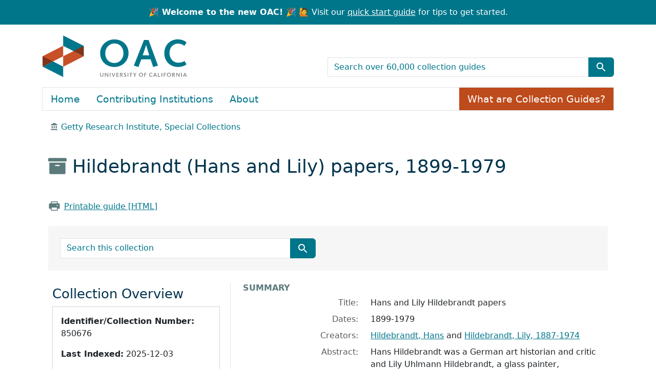

--- FILE ---
content_type: text/html; charset=utf-8
request_url: https://oac.cdlib.org/findaid/ark:/13030/tf5779n7f0/
body_size: 43504
content:
<!-- BEGIN /usr/local/bundle/ruby/3.2.0/gems/blacklight-8.7.0/app/views/layouts/catalog_result.html.erb -->
<!-- BEGIN app/views/layouts/blacklight/base.html.erb --><!DOCTYPE html>
<html class="no-js" lang="en">
  <head>
    <meta charset="utf-8">
    <meta http-equiv="Content-Type" content="text/html; charset=utf-8">
    <meta name="viewport" content="width=device-width, initial-scale=1, shrink-to-fit=no">
    <!-- Added to disbale turbolinks -->
     <meta name="turbo-prefetch" content="false">


    <title>Hans and Lily Hildebrandt papers, 1899-1979 - OAC</title>
    <script>
      document.querySelector('html').classList.remove('no-js');
    </script>
    <link href="https://oac.cdlib.org/search/opensearch.xml" title="OAC" type="application/opensearchdescription+xml" rel="search" />
    <link rel="icon" type="image/x-icon" href="/assets/favicon-213defb83bf8a35458526d66f5801632a9d4f2b511236c9e5cefd4a7a48fa4ff.ico" />
    <link rel="stylesheet" href="/assets/application-85ac89d922e60f25dcb7efc6742a22d61bf0e58e3a29fd6fc392832ab848368b.css" media="all" data-turbo-track="reload" />
      <script type="importmap" data-turbo-track="reload">{
  "imports": {
    "application": "/assets/application-b33bae1e0d85a175e4b050d0496cc5c621e5ec10f1c9627d5b19abeef78cf05d.js",
    "@hotwired/turbo-rails": "/assets/turbo.min-4cfe7c6aaeb9120821760aa53763dff54fbc561e500da6482fc43c54c7384929.js",
    "@hotwired/stimulus": "/assets/stimulus.min-dd364f16ec9504dfb72672295637a1c8838773b01c0b441bd41008124c407894.js",
    "@hotwired/stimulus-loading": "/assets/stimulus-loading-3576ce92b149ad5d6959438c6f291e2426c86df3b874c525b30faad51b0d96b3.js",
    "@github/auto-complete-element": "https://cdn.skypack.dev/@github/auto-complete-element",
    "@popperjs/core": "https://ga.jspm.io/npm:@popperjs/core@2.11.6/dist/umd/popper.min.js",
    "bootstrap": "https://ga.jspm.io/npm:bootstrap@5.3.2/dist/js/bootstrap.js",
    "arclight": "/assets/arclight/arclight-5ab382d47357bb603250a735d667a3d450882fa90304c650b2a65f71d6551015.js",
    "arclight/oembed_controller": "/assets/arclight/oembed_controller-3754c1de2d5e5e9dac39b04f8e7427737b2a522e644ffafc0215854fc942961b.js",
    "arclight/truncate_controller": "/assets/arclight/truncate_controller-7c4ca7ce02d69de45340c089f98a9b0c58a65b1af5ed1cdfea9cd6171d21fafe.js",
    "blacklight/bookmark_toggle": "/assets/blacklight/bookmark_toggle-97b6e8357b4b80f49f7978d752d5b6e7e7f728fe9415742ab71b74418d689fad.js",
    "blacklight/button_focus": "/assets/blacklight/button_focus-9e15a08a7a1886d78f54ed5d25655a8a07a535dcdd4de584da5c6c6d47e4188c.js",
    "blacklight/checkbox_submit": "/assets/blacklight/checkbox_submit-9ebcfa4e973e594a41674f2cc3b507dc5475ca17b0014abd4279c75f754cb9fe.js",
    "blacklight/core": "/assets/blacklight/core-9a0b4447c74a8b80416ff14a7b5e9ec78c884b95b5ed0155cae0eb01c83af0dc.js",
    "blacklight": "/assets/blacklight/index-267e64c5525f71bbc998c7dcc67340a3a40ae3464988e067f0a65d7a8f5f58b3.js",
    "blacklight/modal": "/assets/blacklight/modal-078e84adaa222dc2b0cf169c11d30e174ffcb65d87fe2065907ac39e369461c5.js",
    "blacklight/modalForm": "/assets/blacklight/modalForm-02d8c117d37bf34110a491a76d0889980cb960ebfe1c1c2445e9de64e8637fee.js",
    "blacklight/search_context": "/assets/blacklight/search_context-44e4fd3e85c6cd91c9e5ed38ecd310f75a259d38f8f70c0c6ad75644c40097f9.js",
    "controllers/application": "/assets/controllers/application-cd9bb30bb05c197b04a22668e126d99345c188fdd736eada064a62d0e38d2426.js",
    "controllers/hello_controller": "/assets/controllers/hello_controller-549135e8e7c683a538c3d6d517339ba470fcfb79d62f738a0a089ba41851a554.js",
    "controllers": "/assets/controllers/index-31a9bee606cbc5cdb1593881f388bbf4c345bf693ea24e124f84b6d5c98ab648.js"
  }
}</script>
<link rel="modulepreload" href="/assets/application-b33bae1e0d85a175e4b050d0496cc5c621e5ec10f1c9627d5b19abeef78cf05d.js">
<link rel="modulepreload" href="/assets/turbo.min-4cfe7c6aaeb9120821760aa53763dff54fbc561e500da6482fc43c54c7384929.js">
<link rel="modulepreload" href="/assets/stimulus.min-dd364f16ec9504dfb72672295637a1c8838773b01c0b441bd41008124c407894.js">
<link rel="modulepreload" href="/assets/stimulus-loading-3576ce92b149ad5d6959438c6f291e2426c86df3b874c525b30faad51b0d96b3.js">
<link rel="modulepreload" href="https://cdn.skypack.dev/@github/auto-complete-element">
<link rel="modulepreload" href="https://ga.jspm.io/npm:@popperjs/core@2.11.6/dist/umd/popper.min.js">
<link rel="modulepreload" href="https://ga.jspm.io/npm:bootstrap@5.3.2/dist/js/bootstrap.js">
<link rel="modulepreload" href="/assets/arclight/arclight-5ab382d47357bb603250a735d667a3d450882fa90304c650b2a65f71d6551015.js">
<link rel="modulepreload" href="/assets/arclight/oembed_controller-3754c1de2d5e5e9dac39b04f8e7427737b2a522e644ffafc0215854fc942961b.js">
<link rel="modulepreload" href="/assets/arclight/truncate_controller-7c4ca7ce02d69de45340c089f98a9b0c58a65b1af5ed1cdfea9cd6171d21fafe.js">
<link rel="modulepreload" href="/assets/blacklight/bookmark_toggle-97b6e8357b4b80f49f7978d752d5b6e7e7f728fe9415742ab71b74418d689fad.js">
<link rel="modulepreload" href="/assets/blacklight/button_focus-9e15a08a7a1886d78f54ed5d25655a8a07a535dcdd4de584da5c6c6d47e4188c.js">
<link rel="modulepreload" href="/assets/blacklight/checkbox_submit-9ebcfa4e973e594a41674f2cc3b507dc5475ca17b0014abd4279c75f754cb9fe.js">
<link rel="modulepreload" href="/assets/blacklight/core-9a0b4447c74a8b80416ff14a7b5e9ec78c884b95b5ed0155cae0eb01c83af0dc.js">
<link rel="modulepreload" href="/assets/blacklight/index-267e64c5525f71bbc998c7dcc67340a3a40ae3464988e067f0a65d7a8f5f58b3.js">
<link rel="modulepreload" href="/assets/blacklight/modal-078e84adaa222dc2b0cf169c11d30e174ffcb65d87fe2065907ac39e369461c5.js">
<link rel="modulepreload" href="/assets/blacklight/modalForm-02d8c117d37bf34110a491a76d0889980cb960ebfe1c1c2445e9de64e8637fee.js">
<link rel="modulepreload" href="/assets/blacklight/search_context-44e4fd3e85c6cd91c9e5ed38ecd310f75a259d38f8f70c0c6ad75644c40097f9.js">
<link rel="modulepreload" href="/assets/controllers/application-cd9bb30bb05c197b04a22668e126d99345c188fdd736eada064a62d0e38d2426.js">
<link rel="modulepreload" href="/assets/controllers/hello_controller-549135e8e7c683a538c3d6d517339ba470fcfb79d62f738a0a089ba41851a554.js">
<link rel="modulepreload" href="/assets/controllers/index-31a9bee606cbc5cdb1593881f388bbf4c345bf693ea24e124f84b6d5c98ab648.js">
<script type="module">import "application"</script>

    <meta name="csrf-param" content="authenticity_token" />
<meta name="csrf-token" content="TNy1jGERHq3j3y7Ekzsj1UsjAnaXGOnS1BuhVwN_L1WMdQSwTAcizK6PieJbaAk3KfrxegDV4uyCrO2NtanVEw" />
    
  </head>
  <body class="blacklight-catalog blacklight-catalog-show">
    <!-- BEGIN app/components/oac/skip_link_component.html.erb --><nav id="skip-link" class="visually-hidden-focusable" aria-label="Skip links">
  <div class="container-xl">
    <a class="d-inline-flex p-2 m-1" href="#main-container">Skip to main content</a>
    <a class="d-inline-flex p-2 m-1" href="#q">Skip to search</a>
    

  </div>
</nav>
<!-- END app/components/oac/skip_link_component.html.erb -->
    <!-- BEGIN /usr/local/bundle/ruby/3.2.0/gems/blacklight-8.7.0/app/views/shared/_header_navbar.html.erb --><!-- BEGIN app/components/header_component.html.erb --><header>
  <div class="container-fluid announcement d-flex justify-content-center">
      <p class="m-0 text-center"><strong>🎉 Welcome to the new OAC! 🎉</strong> 🙋 Visit our <a href="/quickstart">quick start guide</a> for tips to get started.</p>
  </div>

  <div class="container">
    <nav class="navbar" aria-label="Search and top-level navigation" id="main-navbar">
      <a class="mb-3 navbar-brand navbar-logo" href="/">OAC</a>

      <!-- TODO: not sure what the aria-label for this should be,
                 or if it should be aria-hidden="true" -->
      <nav class="navbar-expand-md" aria-label="Togglers" id="header-toggle">
        <button class="navbar-toggler navbar-toggler-right align-self-end" type="button" data-toggle="collapse" data-bs-toggle="collapse" data-target="#top-level-nav" data-bs-target="#top-level-nav" aria-controls="top-level-nav" aria-expanded="false" aria-label="Toggle top-level navigation">
          <span class="navbar-toggler-icon"></span>
        </button>
        <button class="navbar-toggler navbar-toggler-right align-self-end" type="button" data-toggle="collapse" data-bs-toggle="collapse" data-target="#search-nav" data-bs-target="#search-nav" aria-controls="search-nav" aria-expanded="false" aria-label="Toggle global search">
          <!-- <span class="navbar-toggler-icon"></span> -->
          <span class="blacklight-icons blacklight-icons-search btn btn-primary">
            <svg xmlns="http://www.w3.org/2000/svg" fill="currentColor" aria-hidden="true" width="24" height="24" viewBox="0 0 24 24">
              <path fill="none" d="M0 0h24v24H0V0z"></path>
              <path d="M15.5 14h-.79l-.28-.27C15.41 12.59 16 11.11 16 9.5 16 5.91 13.09 3 9.5 3S3 5.91 3 9.5 5.91 16 9.5 16c1.61 0 3.09-.59 4.23-1.57l.27.28v.79l5 4.99L20.49 19l-4.99-5zm-6 0C7.01 14 5 11.99 5 9.5S7.01 5 9.5 5 14 7.01 14 9.5 11.99 14 9.5 14z"></path>
            </svg>
          </span>
        </button>
      </nav>

      <nav class="navbar-expand-md col-12 col-md-6 align-self-end" aria-label="Global search">
        <div class="collapse navbar-collapse" id="search-nav">
          <!-- BEGIN app/components/oac/search_bar_component.html.erb --><search>
  <form class="search-query-form" action="/search" accept-charset="UTF-8" method="get">
    <input type="hidden" name="group" value="true" autocomplete="off" />
    <div class="input-group">

      <input value="all_fields" autocomplete="off" type="hidden" name="search_field" id="search_field" />

      <label class="visually-hidden" for="q">search for</label>
        <input placeholder="Search over 60,000 collection guides" class="search-q q form-control rounded-0" aria-label="search for" type="search" name="q" id="q" />

      <button class="btn btn-primary search-btn" type="submit" id="search" aria-label="Submit search term"><span class="d-none me-sm-1 submit-search-text" aria-hidden="true">Submit search term</span><span class="blacklight-icons blacklight-icons-search"><svg xmlns="http://www.w3.org/2000/svg" fill="currentColor" aria-hidden="true" width="24" height="24" viewBox="0 0 24 24">
  <path fill="none" d="M0 0h24v24H0V0z"/><path d="M15.5 14h-.79l-.28-.27C15.41 12.59 16 11.11 16 9.5 16 5.91 13.09 3 9.5 3S3 5.91 3 9.5 5.91 16 9.5 16c1.61 0 3.09-.59 4.23-1.57l.27.28v.79l5 4.99L20.49 19l-4.99-5zm-6 0C7.01 14 5 11.99 5 9.5S7.01 5 9.5 5 14 7.01 14 9.5 11.99 14 9.5 14z"/>
</svg>
</span></button>
    </div>
</form></search>
<!-- END app/components/oac/search_bar_component.html.erb -->
        </div>
      </nav>

      <nav class="nav navbar-expand-md" aria-label="Top-level navigation">
        <div class="collapse navbar-collapse border" id="top-level-nav">
          <!-- BEGIN app/views/shared/_user_util_links.html.erb --><a class="nav-item nav-link" href="/">Home</a>
<a class="nav-item nav-link" href="/institutions">Contributing Institutions</a>
<a class="nav-item nav-link" href="/about">About</a>
<a class="nav-item collection-guides-help btn btn-orange" href="/overview">What are Collection Guides?</a>
<!-- END app/views/shared/_user_util_links.html.erb -->
        </div>
      </nav>
    </nav>
  </div>
</header>
<!-- END app/components/header_component.html.erb --><!-- END /usr/local/bundle/ruby/3.2.0/gems/blacklight-8.7.0/app/views/shared/_header_navbar.html.erb -->

    <main id="main-container" class="container" role="main" aria-label="Main content">
        <div class="d-none" id="matomo-repo" data-repo-slug="getty_spcoll"></div>
  <div class="d-none" id="matomo-collection" data-ark="ark:/13030/tf5779n7f0"></div>

  <div>
    <nav aria-label="breadcrumb">
        <ol class="breadcrumb">
            <!-- BEGIN /usr/local/bundle/ruby/3.2.0/gems/arclight-1.4.0/app/components/arclight/repository_breadcrumb_component.html.erb --><li class='breadcrumb-item'>
  <span class="ml-3 ms-3" aria-hidden="true">
    <span class="al-repository-content-icon blacklight-icons blacklight-icons-repository"><svg xmlns="http://www.w3.org/2000/svg" height="24" width="24" viewBox="0 0 24 24"><path fill="none" d="M0 0h24v24H0V0z"/><path d="M4 10v7h3v-7H4zm6 0v7h3v-7h-3zM2 22h19v-3H2v3zm14-12v7h3v-7h-3zm-4.5-9L2 6v2h19V6l-9.5-5z"/></svg>
</span>
  </span>
    <a href="/repositories/getty_spcoll">Getty Research Institute, Special Collections</a>
</li>
<!-- END /usr/local/bundle/ruby/3.2.0/gems/arclight-1.4.0/app/components/arclight/repository_breadcrumb_component.html.erb -->
        </ol>
      </nav>
  </div>

  <div class="text-left container py-4">
    <h1>
        <span aria-hidden="true"><span class="al-collection-content-icon blacklight-icons blacklight-icons-collection"><svg xmlns="http://www.w3.org/2000/svg" width="24" height="24" viewBox="0 0 512 512"><path d="M32 448c0 17.7 14.3 32 32 32h384c17.7 0 32-14.3 32-32V160H32v288zm160-212c0-6.6 5.4-12 12-12h104c6.6 0 12 5.4 12 12v8c0 6.6-5.4 12-12 12H204c-6.6 0-12-5.4-12-12v-8zM480 32H32C14.3 32 0 46.3 0 64v48c0 8.8 7.2 16 16 16h480c8.8 0 16-7.2 16-16V64c0-17.7-14.3-32-32-32z"/></svg>
</span></span>
        Hildebrandt (Hans and Lily) papers, 1899-1979
</h1>    <div class="row py-4">
        <div class="col-sm-auto">
            <span aria-hidden="true"><span class="oac-printer-icon blacklight-icons blacklight-icons-printer">
<svg xmlns="http://www.w3.org/2000/svg" width="32" height="32" fill="#000000" viewBox="0 0 256 256"><path d="M240,96v80a8,8,0,0,1-8,8H200v32a8,8,0,0,1-8,8H64a8,8,0,0,1-8-8V184H24a8,8,0,0,1-8-8V96c0-13.23,11.36-24,25.33-24H56V40a8,8,0,0,1,8-8H192a8,8,0,0,1,8,8V72h14.67C228.64,72,240,82.77,240,96ZM72,72H184V48H72Zm112,88H72v48H184Zm16-44a12,12,0,1,0-12,12A12,12,0,0,0,200,116Z"></path></svg>
</span></span>
            <a href="/findaid/static/ark:/13030/tf5779n7f0" class="link-underline" data-turbo="false">Printable guide [HTML]</a>
        </div>
        <div class="col-sm-auto">
            <!-- BEGIN /usr/local/bundle/ruby/3.2.0/gems/arclight-1.4.0/app/views/arclight/_requests.html.erb --><!-- END /usr/local/bundle/ruby/3.2.0/gems/arclight-1.4.0/app/views/arclight/_requests.html.erb -->
        </div>
    </div>
    <div class="oac-finding-aid-search">
        <!-- BEGIN app/components/oac/search_document_component.html.erb --><div class="col-md-6 row py-4">
    <!-- BEGIN app/components/oac/search_bar_component.html.erb --><search>
  <form class="search-query-form" action="/search" accept-charset="UTF-8" method="get">
    <input type="hidden" name="f[collection][]" value="Hildebrandt (Hans and Lily) papers, 1899-1979" autocomplete="off" />
    <div class="input-group">

      <input value="all_fields" autocomplete="off" type="hidden" name="search_field" id="search_field" />

      <label class="visually-hidden" for="q">search for</label>
        <input placeholder="Search this collection" class="search-q q form-control rounded-0" aria-label="search for" type="search" name="q" id="q" />

      <button class="btn btn-primary search-btn" type="submit" id="search" aria-label="Submit search term"><span class="d-none me-sm-1 submit-search-text" aria-hidden="true">Submit search term</span><span class="blacklight-icons blacklight-icons-search"><svg xmlns="http://www.w3.org/2000/svg" fill="currentColor" aria-hidden="true" width="24" height="24" viewBox="0 0 24 24">
  <path fill="none" d="M0 0h24v24H0V0z"/><path d="M15.5 14h-.79l-.28-.27C15.41 12.59 16 11.11 16 9.5 16 5.91 13.09 3 9.5 3S3 5.91 3 9.5 5.91 16 9.5 16c1.61 0 3.09-.59 4.23-1.57l.27.28v.79l5 4.99L20.49 19l-4.99-5zm-6 0C7.01 14 5 11.99 5 9.5S7.01 5 9.5 5 14 7.01 14 9.5 11.99 14 9.5 14z"/>
</svg>
</span></button>
    </div>
</form></search>
<!-- END app/components/oac/search_bar_component.html.erb -->
</div>
<!-- END app/components/oac/search_document_component.html.erb -->
    </div>
</div>


      <!-- BEGIN /usr/local/bundle/ruby/3.2.0/gems/blacklight-8.7.0/app/views/shared/_flash_messages.html.erb --><div class="row">
  <div class="col-md-12">
    <div id="main-flashes" class="">
      <!-- BEGIN /usr/local/bundle/ruby/3.2.0/gems/blacklight-8.7.0/app/views/shared/_flash_msg.html.erb --><div class="flash_messages">
    
    
    
    
</div>
<!-- END /usr/local/bundle/ruby/3.2.0/gems/blacklight-8.7.0/app/views/shared/_flash_msg.html.erb -->
    </div>
  </div>
</div>
<!-- END /usr/local/bundle/ruby/3.2.0/gems/blacklight-8.7.0/app/views/shared/_flash_messages.html.erb -->

      <div class="row">
          <section class="col-12 col-lg-8 show-document order-2">
    <!-- BEGIN app/views/catalog/show.html.erb -->
<!-- BEGIN /usr/local/bundle/ruby/3.2.0/gems/blacklight-8.7.0/app/views/catalog/_show_main_content.html.erb --><!-- BEGIN app/components/arclight/blank_component.html.erb --><!-- END app/components/arclight/blank_component.html.erb -->






<div id="metadata">
  <h2 class="sr-only visually-hidden">Collection context</h2>
  <div id="summary">
    <h3 class='al-show-sub-heading'>
      Summary
    </h3>

  <dl class="row dl-invert">
      <dt class="blacklight-title col-md-3 offset-md-1">    Title:
</dt>
  <dd class="col-md-8 blacklight-title">    Hans and Lily Hildebrandt papers
</dd>

      <dt class="blacklight-dates col-md-3 offset-md-1">    Dates:
</dt>
  <dd class="col-md-8 blacklight-dates">    1899-1979
</dd>

      <dt class="blacklight-creators col-md-3 offset-md-1">    Creators:
</dt>
  <dd class="col-md-8 blacklight-creators">    <a href="/search?f%5Bcreators%5D%5B%5D=Hildebrandt%2C%0A+++++++++++++++Hans">Hildebrandt,
               Hans</a> and <a href="/search?f%5Bcreators%5D%5B%5D=Hildebrandt%2C+Lily%2C+1887-1974">Hildebrandt, Lily, 1887-1974</a>
</dd>

      <dt class="blacklight-abstract col-md-3 offset-md-1">    Abstract:
</dt>
  <dd class="col-md-8 blacklight-abstract">    Hans Hildebrandt was a German art historian and critic and Lily Uhlmann Hildebrandt, a glass painter, photographer, and journalist. They were long active in Stuttgart, Germany, where their house was a gathering place for artists, including Ida Kerkovius, Johannes Itten, and Oskar Schlemmer. They formed an art collection that comprised works by Josef Albers, Alexander Archipenko, Willi Baumeister, Hans Brühlmann, Lyonel Feiniger, Hannah Höch, Adolf Hölzel, Johannes Itten, Ida Kerkovius, Paul Klee, Oskar Schlemmer, and Kurt Schwitters. Their papers provide a comprehensive record of their life and work reflecting their interests in modern art, architecture, and the decorative arts, as well as their close friendships with leading painters and architects. The papers consist of personal and professional correspondence, manuscripts, research notes, bibliographies, publications, and photographs.
</dd>

      <dt class="blacklight-extent col-md-3 offset-md-1">    Extent:
</dt>
  <dd class="col-md-8 blacklight-extent">    28 Linear Feet (64 boxes)
</dd>

      <dt class="blacklight-language col-md-3 offset-md-1">    Language:
</dt>
  <dd class="col-md-8 blacklight-language">    Collection material is in German
</dd>

      <dt class="blacklight-prefercite col-md-3 offset-md-1">    Preferred citation:
</dt>
  <dd class="col-md-8 blacklight-prefercite">    <p>Hans and Lily Hildebrandt papers, 1899-1979, The Getty Research Institute, Los Angeles, Accession no. 850676.</p><p>http://hdl.handle.net/10020/cifa850676</p>
</dd>

</dl></div><div id="background">
    <h3 class='al-show-sub-heading'>
      Background
    </h3>

  <dl class="row dl-invert">
      <dt class="blacklight-scopecontent col-md-3 offset-md-1">    Scope and content:
</dt>
  <dd class="col-md-8 blacklight-scopecontent">    <p>The papers of Hans and Lily Hildebrandt provide a comprehensive record of their life and work, reflecting their interests in modern art, architecture, and the decorative arts, as well as their close friendships with leading painters and architects. The papers consist of personal and professional correspondence, manuscripts, research notes, bibliographies, publications, and photographs.</p><p>Included are research files related to Hans Hildebrandt's publications, lectures, and unpublished works, such as <span>Der Schmuck</span>. There are photographic portraits of the Hildebrandts and of artists who were friends, photographs relating to their art collection, as well as photographs that illustrated Hans Hildebrandt's writing projects. Lily Hildebrandt's papers document her work as an artist and journalist through exhibition reviews and newspaper clippings. The correspondence with Walter Gropius documents the role she played in the promotion of the Bauhaus at Weimar.</p><p>Represented in the papers are: Bruno Adler, Joseph Albers, Alexander Archipenko, Willi Baumeister, Max Bill, Julius and Lisbeth Bissier, Hans Brühlmann, Marc and Ida Chagall, Franz Delitzsch, Richard Döcker, Katherine Dreier, Hermann Finsterlin, Giedion-Welcker, Walter Gropius, Hugo Häring, Hannah Höch, Adolf Hölzel, Bernhard Hoetger, Johannes Itten, Paul Klee, Daniel-Henry Kahnweiler, Wassily Kandinsky, Paul Klee, Le Corbusier, Maria Marc, László Moholy-Nagy, Amédée Ozenfant, Heinz Rasch, Alfred Roth, Oskar Schlemmer, Kurt Schwitters, Hugo Stenner, Henry van de Velde, Friedrich Vordemberge-Gildewart, Wilhelm Wagenfeld, Theodor Werner, Hugo Wolf, and Walter Wörn.</p><head>Arrangement note</head><p>The papers are organized in six series: Series I: Hans Hildebrandt's personal papers, 1899-1978 (boxes 1-3); Series II: Hans Hildebrandt's bibliographies and reviews, 1908-1957 (boxes 3-5); Series III: Hans Hildebrandt's manuscripts and publications, 1907-1961 (boxes 6-35, 64); Series IV: Hans and Lily Hildebrandt's correspondence, 1901-1974 (boxes 36-42); Series V: Hans and Lily Hildebrandt's photographs, ca. 1905-1960 (boxes 43-59); Series VI: Lily Hildebrandt's papers, 1907-1979 (boxes 60-63).</p>
</dd>

      <dt class="blacklight-bioghist col-md-3 offset-md-1">    Biographical / historical:
</dt>
  <dd class="col-md-8 blacklight-bioghist">    <p>Hans Hildebrandt was a German art historian and critic whose interests spanned modern art, architecture, and the decorative arts. Among his publications are <span>Die Architektur bei Albrecht Altdorfer</span> (1908), <span>Adolf Hölzel als Zeichner</span> (1913), <span>Wandmalerei</span> (1920), <span>Die Kunst des 19. und 20. Jahrhunderts</span> (1924-1931), and <span>Oskar Schlemmer</span> (1952). Hildebrandt and his wife Lily Uhlmann Hildebrandt, a painter and a collaborator on his research projects, maintained close friendships with painters and architects, among them Willi Baumeister, Hans Brühlmann, Walter Gropius, Hannah Höch, Adolf Hölzel, Johannes Itten, Wassily Kandinsky, Le Corbusier, Oskar Schlemmer, Hermann Stenner, Henry van de Velde, and Wilhem Wagenfeld.</p><p>Born in Staufen near Freiburg in 1878, Hans Hildebrandt was the son of a city administrator and art collector. He completed his law studies in 1904 with highest honors but chose not to take his state examinations. Instead, he turned to the study of art history and philosophy in Munich, where he became an active member of the <span>Akademischen Verein für bildende Kunst</span>. Four years later, he completed his dissertation on the depiction of architecture in the paintings of Albrecht Aldorfer, "Die Architektur bei Albrecht Altdorfer," while a student of Henry Thode at the University of Heidelberg.</p><p>In 1908, shortly after completing his studies, Hans married the young painter, Lily Uhlmann. After their marriage, the couple initially lived in Munich and then moved to Stuttgart in 1911, where Hans took on a position as instructor (Privatdozent) in modern art history at the Technische Hochschule, Stuttgart. During this period, Hildebrandt began working on the quarterly journal <span>Die Form</span>. He supplemented their income by publishing numerous essays for newspapers and magazines, as well as critical articles on contemporary art and architecture. In 1913, he became a member of the <span>Deutscher Werkbund</span>, an association of artists, architects, designers and industrialists, and he contributed a fairytale play, <span>Amulett</span>, which was performed at the first Werkbund Exhibition of 1914 in Cologne, Germany.</p><p>Hildebrandt was precluded from service in World War I due to respiratory illness. In reaction to German militarism, he founded the Süddeutsche Nachrichtenstelle für die Neutralen, which distributed anti-war literature until the November Revolution of 1918. Hildebrandt condemned the war but felt isolated and persecuted for his views. Hildebrandt's perspectives on war appeared in his book <span>Krieg und Kunst</span>, and his article, "Kunst und Nationalität," which were both issued in 1916.</p><p>The publication of Hans Hildebrandt's <span>Habilitation</span> in 1920, and the invitation by Albert Erich Brinckmann to publish <span>Handbuch der Kunstwissenschaft</span>, initiated the most productive phase of Hans Hildebrandt's career. During this time he undertook a series of monographs on artists such as Alexander Archipenko and Hans Brühlmann. Following a trip to Paris in the Spring of 1924, Hildebrandt was invited by the architect Le Corbusier to translate his books <span>Vers une architecture</span> and <span>Urbanisme</span> into German. Hildebrandt's reputation as an innovator in art history was furthered by the publication of <span>Die Frau als Künstlerin</span> in 1928, which was one of the first comprehensive surveys of women artists from the antiquity to the present.</p><p>Uhlmann, who went on to become a glass painter, photographer, book illustrator, graphic artist, painter, and journalist, was born in 1887 into an upper-class family in Fürth near Nuremberg. Her father, Sebastian Uhlmann, was director of the Berliner Union-Werke in Mannheim. Her parents, while of Jewish descent, did not belong to any religion as of 1908. Lily was baptized Protestant. In 1905-1906, she studied at Adolf Meyer's private painting school in Berlin and befriended Ida Kerkovius, the painter and weaver, who remained a close friend throughout her life. </p><p>Lily was enrolled in the Württemberg Akademie der bildenden Künste (now Staatliche Akademie der bildenden Künste, Stuttgart) from 1910 to 1913 and as a master student of Adolf Hözel from 1912 to 1914. Hözel became a close friend of the couple, along with other students of Hözel, such as Oskar Schlemmer and Willi Baumeister. Inspired by the work of her mentor, Hölzel, and the folk art quality of Der Blaue Reiter, Lily transformed the style of her painting and began to produce enigmatic images of everyday life.</p><p>Hans and Lily's only child, Rainer, was born in 1914. Lily designed for Rainer a children's book, <span>Klein Rainer Weltreise</span> with colored paper cut outs. Considered one of the first modern children's books, it was published in 1918 and translated into Russian in 1924.</p><p>Lily Hildebrandt met the architect Walter Gropius at the convention of the Deutscher Werkbund in Stuttgart in 1919. She began a relationship with him that lasted until he met his future wife, Ise Frank, in 1922, after which they remained friends.</p><p>Lily Hildebrandt created her first glass paintings in 1918, which then dominated her artistic production and she participated in numerous exhibitions in Stuttgart. In 1927, her work was exhibited at the Galerie Fritz Gurlitt in Berlin. During these years, she actively promoted the Bauhaus, enlisting members for its Circle of Friends, and encouraging publications about the new school. She participated in Hans's research projects, gathering documentation from artists, and traveling on her husband's behalf. Hans and Lily's house in Stuttgart remained an important gathering place for artists throughout the years. They formed an art collection that comprised works by Josef Albers, Alexander Archipenko, Willi Baumeister, Hans Brühlmann, Lyonel Feiniger, Hannah Höch, Adolf Hölzel, Johannes Itten, Ida Kerkovius, Paul Klee, Oskar Schlemmer, and Kurt Schwitters.</p><p>The rise of the Nazi Party in 1933 had an enormous impact on the Hildebrandt's careers. The last press article relating to Lily's work appeared in 1933, after which she was ignored by the press because of her Jewish origin. She was prohibited from working as a journalist and her artwork was later denounced as degenerate. Hans's success was abruptly halted: his publication contracts were canceled, his books were censored, and ultimately he was dismissed from his teaching position under the occupational prohibition (<span>Berufungsverhandlung</span>) of 1937-issued against him because Lily was of Jewish descent and for his promotion of modern art and architecture. Their financial difficulties became more pressing after the death of Lily's parents in 1938, and the application of the <span>Judenvermögensabgabe</span>, which allowed confiscation of the property of Jewish citizens. The Hildebrandts survived from 1939 to 1940 on the royalties from Hans's publications and his lectures at the Eidgenössische Technische Hochschule in Zürich (Swiss Federal Institute of Technology). During the war, Lily secretly photographed friends and acquaintances to make an income. In 1943, Rainer Hildebrandt was arrested as a conscientious objector and imprisoned under the charge of military subversion. Rainer and Lily barely escaped being sent to a concentration camp.</p><p>Immediately following the war, Hans resumed his teaching position and retired in 1949 with a reduced pension, requiring him to continue writing and publishing until his death in 1957. The most significant publication of this later period was his revised monograph on the artist Oskar Schlemmer in 1952. Lily Hildebrandt remained a prominent figure in Stuttgart's cultural life and exhibited her work in the 1961 exhibition <span>Hölzel und sein Kreis.</span> After her death in 1974, retrospective exhibitions of her work were held in 1988 at the Galerie Schlichtenmaier in Grafenau and in 1997 at Das verborgene Museum in Berlin.</p><p>Sources consulted:</p><p>"Hans Hildebrandt" in Wendland, Ulrike. <span>Biographisches Handbuch deutschsprachiger Kunsthistoriker im Exil: Leben und Werk der unter dem Nationalsozialismus verfolgten und vertriebenen Wissenschaftler.</span> Munich: Saur, 1999, vol. 1, pp. 300-305.</p><p>Sorensen, Lee, ed. "Hildebrandt, Hans." In <span>Dictionary of Art Historians.</span> Viewed February 19, 2023, Web site: https://arthistorians.info/hildebrandth</p><p>Heussler, Carla. "Hildebrandt, Lily". <span>Allgemeines Künstlerlexikon - Internationale Künstlerdatenbank - Online</span>, edited by Andreas Beyer, Bénédicte Savoy and Wolf Tegethoff. Berlin, New York: K. G. Saur, 2021. Retrieved 2023, February 20. Website: https://www-degruyter-com.getty.idm.oclc.org/database/AKL/entry/_00060671/html. </p>
</dd>

      <dt class="blacklight-acqinfo col-md-3 offset-md-1">    Acquisition information:
</dt>
  <dd class="col-md-8 blacklight-acqinfo">    The Hildebrandt papers were acquired from the Hildebrandt estate in 1985. As part of the acquisition process, the archive was initially arranged and described by the archivist at the Bauhaus Archiv before it was shipped to the Getty Center.
</dd>

      <dt class="blacklight-processinfo col-md-3 offset-md-1">    Processing information:
</dt>
  <dd class="col-md-8 blacklight-processinfo">    <p>Photographs of architecture previously separated to Accession no. 850676B have been reintegrated, and now form part of Series V. Two separate acquisitions were also moved into this collection: Accession no. 860334 (biography of Hans Hildebrandt, which was donated by Magdalena Droste) and 860947 (additional materials acquired from Rainer Hildebrandt).</p><p>Jocelyn Gibbs and Scott Wolf reprocessed and described this archive in 1997. Scott Wolf wrote the finding aid. Magdalena Droste's catalog and biographical essays assisted in this effort. The Biographical/Historical Note and Series VI were revised in February 2023.</p>
</dd>

      <dt class="blacklight-physloc col-md-3 offset-md-1">    Physical location:
</dt>
  <dd class="col-md-8 blacklight-physloc">    Request access to the physical materials described in this inventory through the <a href="http://hdl.handle.net/10020/cat76595" target="_blank" class="external-link">catalog record</a> for this collection. Click here for the <a href="http://hdl.handle.net/10020/access" target="_blank" class="external-link">access policy</a>.
</dd>

      <dt class="blacklight-descrules col-md-3 offset-md-1">    Rules or conventions:
</dt>
  <dd class="col-md-8 blacklight-descrules">    archives, personal papers, and manuscripts
</dd>

</dl></div><div id="related-resources">
    <h3 class='al-show-sub-heading'>
      Related resources
    </h3>

  <dl class="row dl-invert">
      <dt class="blacklight-separatedmaterial col-md-3 offset-md-1">    Separated material:
</dt>
  <dd class="col-md-8 blacklight-separatedmaterial">    <p>Upon receiving this collection in 1985, the repository removed approximately 200 black-and-white photographs of modern art and integrated them into the twentieth-century European painting and sculpture section in the <a href="http://www.getty.edu/research/tools/photo/index.html" target="_blank" class="external-link">Photo Archive.</a> See 76.P.54, 76.P.61, 76.P.67. These photographs comprise a small archive of twentieth-century century German and French art with a particular emphasis on German Expressionism, Constructivism, and abstract art. For an alphabetical list of artists, see Box 59, Folder 1.</p>
</dd>

</dl></div><div id="indexed-terms">
    <h3 class='al-show-sub-heading'>
      Indexed terms
    </h3>

  <dl class="row dl-invert">
      <dt class="blacklight-access_subjects col-md-3 offset-md-1">    Subjects:
</dt>
  <dd class="col-md-8 blacklight-access_subjects">    <a href="/search?f%5Baccess_subjects%5D%5B%5D=Jewelry+--+History">Jewelry -- History</a><br/><a href="/search?f%5Baccess_subjects%5D%5B%5D=Women+artists">Women artists</a><br/><a href="/search?f%5Baccess_subjects%5D%5B%5D=Art%2C+Modern">Art, Modern</a><br/><a href="/search?f%5Baccess_subjects%5D%5B%5D=Avant-garde+%28Aesthetics%29+--+Germany">Avant-garde (Aesthetics) -- Germany</a><br/><a href="/search?f%5Baccess_subjects%5D%5B%5D=Art+--+Germany+--+Stuttgart">Art -- Germany -- Stuttgart</a><br/><a href="/search?f%5Baccess_subjects%5D%5B%5D=Art+historians">Art historians</a><br/><a href="/search?f%5Baccess_subjects%5D%5B%5D=Architecture%2C+Modern">Architecture, Modern</a><br/><a href="/search?f%5Baccess_subjects%5D%5B%5D=Art+criticism">Art criticism</a>
</dd>

</dl></div><div id="about-this-collection-guide">
    <h3 class='al-show-sub-heading'>
      About this collection guide
    </h3>

  <dl class="row dl-invert">
      <dt class="blacklight-collection_guide_author col-md-3 offset-md-1">    Collection Guide Author:
</dt>
  <dd class="col-md-8 blacklight-collection_guide_author">    Scott Wolf and Jocelyn Gibbs
</dd>

      <dt class="blacklight-date_encoded col-md-3 offset-md-1">    Date Encoded:
</dt>
  <dd class="col-md-8 blacklight-date_encoded">    This finding aid was produced using ArchivesSpace on 2023-02-21 08:41:55 -0800 .
</dd>

</dl></div>
</div>



  <div id="access-and-use">
    <h2 class="al-show-sub-heading">Access and use</h2>

      <div id="terms-of-access">

  <dl class="row dl-invert">
      <dt class="blacklight-restrictions col-md-3 offset-md-1">    Restrictions:
</dt>
  <dd class="col-md-8 blacklight-restrictions">    <p>Open for use by qualified researchers.</p>
</dd>

      <dt class="blacklight-terms col-md-3 offset-md-1">    Terms of access:
</dt>
  <dd class="col-md-8 blacklight-terms">    <p>Contact <a href="http://hdl.handle.net/10020/repro_perm" target="_blank" class="external-link">Library Reproductions and Permissions.</a></p>
</dd>

</dl></div><div id="preferred-citation">

  <dl class="row dl-invert">
      <dt class="blacklight-prefercite col-md-3 offset-md-1">    Preferred citation:
</dt>
  <dd class="col-md-8 blacklight-prefercite">    <p>Hans and Lily Hildebrandt papers, 1899-1979, The Getty Research Institute, Los Angeles, Accession no. 850676.</p><p>http://hdl.handle.net/10020/cifa850676</p>
</dd>

</dl></div><div id="location-of-this-collection">

  <dl class="row dl-invert">
      <!-- BEGIN /usr/local/bundle/ruby/3.2.0/gems/arclight-1.4.0/app/components/arclight/repository_location_component.html.erb --><dt class="blacklight-repository_location col-md-3 offset-md-1">    Location of this collection:
</dt>
  <dd class="col-md-8 blacklight-repository_location">    <div class='al-in-person-repository-name'>
        <img alt="" class="img-fluid float-left" src="" />
      <div>
        <a href="/repositories/getty_spcoll">Getty Research Institute, Special Collections</a>
      </div>
    </div>
    <div class='al-in-person-repository-location'>
      <address>
        <div class="al-repository-street-address-address1">1200 Getty Center Drive, Suite 1100</div>
<div class="al-repository-street-address-city_state_zip_country">Los Angeles, CA 90049-1688, US</div>

      </address>
    </div>
</dd>
<!-- END /usr/local/bundle/ruby/3.2.0/gems/arclight-1.4.0/app/components/arclight/repository_location_component.html.erb -->
</dl></div><div id="contact">

  <dl class="row dl-invert">
      <dt class="blacklight-repository_contact col-md-3 offset-md-1">    Contact:
</dt>
  <dd class="col-md-8 blacklight-repository_contact">    <div class="al-repository-contact-phone">(310) 440-7390</div>
<div class="al-repository-contact-info"><a href="http://www.getty.edu/research/conducting_research/special_collections/" class="offsite-link">Website</a></div>

</dd>

</dl></div>

  </div>

<!-- END /usr/local/bundle/ruby/3.2.0/gems/blacklight-8.7.0/app/views/catalog/_show_main_content.html.erb -->

<!-- END app/views/catalog/show.html.erb -->
  </section>

  <section class="col-lg-4 order-1 collection-sidebar">
      <!-- BEGIN app/components/arclight/sidebar_component.html.erb -->
<nav class="navbar navbar-expand-lg">
  <button class="navbar-toggler sidebar-toggler" type="button" data-bs-toggle="collapse" data-bs-target="#sidebar" aria-controls="sidebar" aria-expanded="false" aria-label="Toggle finding aid sidebar navigation">
  <div class="row">
    <div class="col-auto align-self-center">Menu</div>
    <div class="col"><span class="navbar-toggler-icon"></span></div>
  </div>
  </button>
  <div class="collapse navbar-collapse p-3 p-lg-1" tabindex="-1" id="sidebar">
    <div style="display: block;">
    
    <!-- BEGIN app/components/arclight/collection_sidebar_component.html.erb --><nav class="al-sidebar-navigation-context sidebar-section" aria-labelledby="collection-nav">
  <h2 id="collection-nav">Collection Overview</h2>
  <div class="card p-3 mb-3">
    <p><b>Identifier/Collection Number:</b> 850676</p>
    <p><b>Last Indexed:</b> 2025-12-03</p>
    <p><b>Permalink:</b> <a class="permalink" href="https://oac.cdlib.org/findaid/ark:/13030/tf5779n7f0">https://oac.cdlib.org/findaid/ark:/13030/tf5779n7f0</a></p>
  </div>
  <h3>Jump to</h3>
  <ul class='nav flex-column ps-3'>
      <li class='nav-item'>
        <a class="nav-link pl-0 ps-0 py-1" data-turbolinks="false" href="/findaid/ark:/13030/tf5779n7f0#summary">Summary</a>
      </li>
      <li class='nav-item'>
        <a class="nav-link pl-0 ps-0 py-1" data-turbolinks="false" href="/findaid/ark:/13030/tf5779n7f0#background">Background</a>
      </li>
      <li class='nav-item'>
        <a class="nav-link pl-0 ps-0 py-1" data-turbolinks="false" href="/findaid/ark:/13030/tf5779n7f0#related-resources">Related resources</a>
      </li>
      <li class='nav-item'>
        <a class="nav-link pl-0 ps-0 py-1" data-turbolinks="false" href="/findaid/ark:/13030/tf5779n7f0#indexed-terms">Indexed terms</a>
      </li>
      <li class='nav-item'>
        <a class="nav-link pl-0 ps-0 py-1" data-turbolinks="false" href="/findaid/ark:/13030/tf5779n7f0#about-this-collection-guide">About this collection guide</a>
      </li>
      <li class='nav-item'>
        <a class="nav-link pl-0 ps-0 py-1" data-turbolinks="false" href="/findaid/ark:/13030/tf5779n7f0#access-and-use">Access and use</a>
      </li>
  </ul>
</nav>
<!-- END app/components/arclight/collection_sidebar_component.html.erb -->
    <div id="collection-context" class="sidebar-section">
      <h2>Collection Contents</h2>
      
      <turbo-frame loading="lazy" id="al-hierarchy-ark:/13030/tf5779n7f0" src="/findaid/ark:/13030/tf5779n7f0/hierarchy?hierarchy=true"></turbo-frame>
    </div>
    </div>
  </div>
</nav>
<!-- END app/components/arclight/sidebar_component.html.erb -->

  </section>

      </div>
    </main>

    <!-- BEGIN app/views/shared/_footer.html.erb --><footer>
    <div class="container">
        <div class="row mb-5 pt-3" id="footer-container">
        <div class="col-md-6">
            <img alt="OAC Logo" class="img-fluid mb-3" src="/assets/arclight/logo-5c0eb5b6ab66ef1a6172718f51cfc59a31e50c076b17c41446c73bbb5163285c.png" />
            <p>The Online Archive of California is a service of the <a href="https://libraries.universityofcalifornia.edu/">UC Libraries</a>,<br/>
            powered by the <a href="https://cdlib.org/">California Digital Library</a>.</p>
        </div>
        <div class="col-md-3">
            <ul class="list-unstyled">
                <li><a href="/">Home</a></li>
                <li><a href="/about">About OAC</a></li>
                <li><a href="/institutions">Contributing Institutions</a></li>
                <li><a href="/help">FAQs</a></li>
                <li><a href="/quickstart">Quick Start Guide</a></li>
            </ul>
        </div>
        <div class="col-md-3">
            <ul class="list-unstyled">
                <li><a href="/terms">Terms of Use</a></li>
                <li><a href="/privacy">Privacy Statement</a></li>
                <li><a href="https://cdlib.org/about/policies-and-guidelines/accessibility/">Accessibility</a></li>
                <li><a data-turbo="false" href="/contact">Contact Us</a></li>
            </ul>
        </div>
        </div>
    </div>
</footer>

<!-- BEGIN app/views/shared/_matomo.html.erb -->
<script>
    console.log("Matomo tracking enabled with site ID: 55");
    var _paq = window._paq = window._paq || [];
    (function() {
        var u="//matomo.cdlib.org/";
        _paq.push(['setTrackerUrl', u+'matomo.php']);
        _paq.push(['setSiteId', '55']); // Replace with your actual site ID
        var d=document, g=d.createElement('script'), s=d.getElementsByTagName('script')[0];
        g.async=true; g.src=u+'matomo.js'; s.parentNode.insertBefore(g,s);
    })();
</script>
<!-- END app/views/shared/_matomo.html.erb -->
<!-- END app/views/shared/_footer.html.erb -->
    <!-- BEGIN /usr/local/bundle/ruby/3.2.0/gems/blacklight-8.7.0/app/views/shared/_modal.html.erb --><dialog id="blacklight-modal" class="modal" data-turbo="false">
  <div class="modal-dialog modal-lg">
    <div class="modal-content">
    </div>
  </div>
</dialog>
<!-- END /usr/local/bundle/ruby/3.2.0/gems/blacklight-8.7.0/app/views/shared/_modal.html.erb -->
  </body>
</html><!-- END app/views/layouts/blacklight/base.html.erb -->
<!-- END /usr/local/bundle/ruby/3.2.0/gems/blacklight-8.7.0/app/views/layouts/catalog_result.html.erb -->